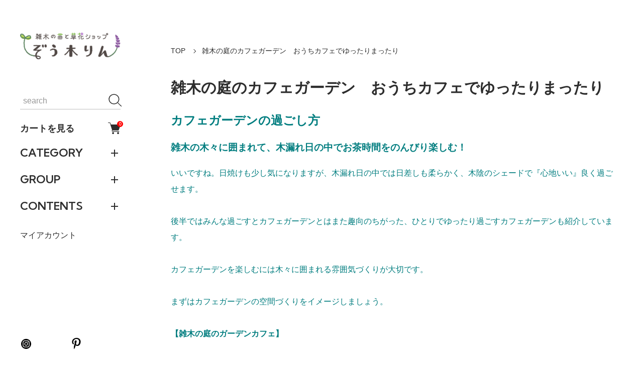

--- FILE ---
content_type: text/html; charset=EUC-JP
request_url: https://zoukigarden.jp/?mode=f90
body_size: 19429
content:
<!DOCTYPE html PUBLIC "-//W3C//DTD XHTML 1.0 Transitional//EN" "http://www.w3.org/TR/xhtml1/DTD/xhtml1-transitional.dtd">
<html xmlns:og="http://ogp.me/ns#" xmlns:fb="http://www.facebook.com/2008/fbml" xmlns:mixi="http://mixi-platform.com/ns#" xmlns="http://www.w3.org/1999/xhtml" xml:lang="ja" lang="ja" dir="ltr">
<head>
<meta http-equiv="content-type" content="text/html; charset=euc-jp" />
<meta http-equiv="X-UA-Compatible" content="IE=edge,chrome=1" />
<meta name="viewport" content="width=device-width,initial-scale=1">
<title>雑木の庭のカフェガーデン　おうちカフェでゆったりまったり</title>
<meta name="Keywords" content="カフェガーデン,カフェガーデニング,雑木の庭のお茶時間,雑木ガーデン,アオダモ,販売,苗木,通販,雑木の庭,あおだも,雑木,植木,シンボルツリー,庭木" />
<meta name="Description" content="雑木の木々に囲まれて、木漏れ日の中でお茶時間をのんびり楽しむ！" />
<meta name="Author" content="" />
<meta name="Copyright" content="雑木の苗と草花ショップ　ぞう木りん" />
<meta http-equiv="content-style-type" content="text/css" />
<meta http-equiv="content-script-type" content="text/javascript" />
<link rel="stylesheet" href="https://zoukigarden.jp/css/framework/colormekit.css" type="text/css" />
<link rel="stylesheet" href="https://zoukigarden.jp/css/framework/colormekit-responsive.css" type="text/css" />
<link rel="stylesheet" href="https://img07.shop-pro.jp/PA01388/294/css/8/index.css?cmsp_timestamp=20241018105554" type="text/css" />

<link rel="alternate" type="application/rss+xml" title="rss" href="https://zoukigarden.jp/?mode=rss" />
<link rel="alternate" media="handheld" type="text/html" href="https://zoukigarden.jp/?mode=f90" />
<link rel="shortcut icon" href="https://img07.shop-pro.jp/PA01388/294/favicon.ico?cmsp_timestamp=20250907001018" />
<script type="text/javascript" src="//ajax.googleapis.com/ajax/libs/jquery/1.11.0/jquery.min.js" ></script>
<meta property="og:title" content="雑木の庭のカフェガーデン　おうちカフェでゆったりまったり" />
<meta property="og:description" content="雑木の木々に囲まれて、木漏れ日の中でお茶時間をのんびり楽しむ！" />
<meta property="og:url" content="https://zoukigarden.jp?mode=f90" />
<meta property="og:site_name" content="雑木の苗と草花ショップ　ぞう木りん" />
<meta name="p:domain_verify" content="0bd565baeab42a788e3b930030b2ddd2"/>
<meta name="viewport" content="width=device-width, initial-scale=1.0">
<meta name="msvalidate.01" content="524F00F22C1C7FFB7ABD4FB5773B8280" />
<meta name="facebook-domain-verification" content="s9mvbhbvg0iaciuap079rb9mita4cm" />
<meta name="pinterest" content="nopin" />
<title>雑木の苗と草花ショップ　ぞう木りん</title>
<script>
  var Colorme = {"page":"free90","shop":{"account_id":"PA01388294","title":"\u96d1\u6728\u306e\u82d7\u3068\u8349\u82b1\u30b7\u30e7\u30c3\u30d7\u3000\u305e\u3046\u6728\u308a\u3093"},"basket":{"total_price":0,"items":[]},"customer":{"id":null}};

  (function() {
    function insertScriptTags() {
      var scriptTagDetails = [{"src":"https:\/\/disable-right-click.colorme.app\/js\/disable-right-click.js","integrity":null}];
      var entry = document.getElementsByTagName('script')[0];

      scriptTagDetails.forEach(function(tagDetail) {
        var script = document.createElement('script');

        script.type = 'text/javascript';
        script.src = tagDetail.src;
        script.async = true;

        if( tagDetail.integrity ) {
          script.integrity = tagDetail.integrity;
          script.setAttribute('crossorigin', 'anonymous');
        }

        entry.parentNode.insertBefore(script, entry);
      })
    }

    window.addEventListener('load', insertScriptTags, false);
  })();
</script>

<script async src="https://www.googletagmanager.com/gtag/js?id=G-8KTCMBSMCF"></script>
<script>
  window.dataLayer = window.dataLayer || [];
  function gtag(){dataLayer.push(arguments);}
  gtag('js', new Date());
  
      gtag('config', 'G-8KTCMBSMCF', (function() {
      var config = {};
      if (Colorme && Colorme.customer && Colorme.customer.id != null) {
        config.user_id = Colorme.customer.id;
      }
      return config;
    })());
  
  </script><script async src="https://zen.one/analytics.js"></script>
</head>
<body>
<meta name="colorme-acc-payload" content="?st=1&pt=11090&ut=0&at=PA01388294&v=20260127123418&re=&cn=3eba5a68854ff78b912667900110d788" width="1" height="1" alt="" /><script>!function(){"use strict";Array.prototype.slice.call(document.getElementsByTagName("script")).filter((function(t){return t.src&&t.src.match(new RegExp("dist/acc-track.js$"))})).forEach((function(t){return document.body.removeChild(t)})),function t(c){var r=arguments.length>1&&void 0!==arguments[1]?arguments[1]:0;if(!(r>=c.length)){var e=document.createElement("script");e.onerror=function(){return t(c,r+1)},e.src="https://"+c[r]+"/dist/acc-track.js?rev=3",document.body.appendChild(e)}}(["acclog001.shop-pro.jp","acclog002.shop-pro.jp"])}();</script><!DOCTYPE html>

<script async src="https://www.googletagmanager.com/gtag/js?id=G-8KTCMBSMCF"></script>
<script>
  window.dataLayer = window.dataLayer || [];
  function gtag(){dataLayer.push(arguments);}
  gtag('js', new Date());

  gtag('config',　'G-8KTCMBSMCF'); 
</script>

<div class="classic">

  <link rel="preconnect" href="https://fonts.googleapis.com">
  <link rel="preconnect" href="https://fonts.gstatic.com" crossorigin>
  <script src="https://img.shop-pro.jp/tmpl_js/90/slick.min.js" charset="UTF-8" defer></script>
  <script src="https://img.shop-pro.jp/tmpl_js/90/jquery.magnific-popup.min.js" charset="UTF-8" defer></script>
	
    <nav class="l-navigation">

        <h1 class="c-logo">
      <a href="https://zoukigarden.jp/"><img src="https://img07.shop-pro.jp/PA01388/294/PA01388294.png?cmsp_timestamp=20250907001018" alt="雑木の苗と草花ショップ　ぞう木りん" /></a>
    </h1>
    
          <a href="https://zoukigarden.jp/cart/proxy/basket?shop_id=PA01388294&shop_domain=zoukigarden.jp" class="c-cart forMobile">
        <span class="c-cart-icon"><svg><use xlink:href="#shopping-cart"></use></svg><span class="cart_count">0</span></span>
      </a>
    
    <div class="c-drawerOpener" onclick="CLASSIC.drawerOpen();"><svg><use xlink:href="#bars"></use></svg></div>
    <div class="c-drawerCloser" onclick="CLASSIC.drawerClose();"><svg><use xlink:href="#close"></use></svg></div>

    <div class="c-drawer">
      <div class="c-search">
        <form action="https://zoukigarden.jp/" method="GET">
          <input type="hidden" name="mode" value="srh" />
          <div class="l-header-search__input">
            <input type="text" name="keyword" placeholder="search">
          </div>
          <button class="l-header-search__submit" type="submit"><svg><use xlink:href="#search"></use></svg></button>
        </form>
      </div>

              <a href="https://zoukigarden.jp/cart/proxy/basket?shop_id=PA01388294&shop_domain=zoukigarden.jp" class="c-cart">
          カートを見る<span class="c-cart-icon"><svg><use xlink:href="#shopping-cart"></use></svg><span class="cart_count">0</span></span>
        </a>
      
                    <div class="c-accordionHeader">
          CATEGORY
        </div>
        <div class="c-accordion">
                                    <a href="https://zoukigarden.jp/?mode=cate&cbid=2288780&csid=0">雑木(手間いらずな木)</a>
                                                <a href="https://zoukigarden.jp/?mode=cate&cbid=2748310&csid=0">シンボルツリーに育生</a>
                                                <a href="https://zoukigarden.jp/?mode=cate&cbid=2288783&csid=0">日陰で数年咲く草花</a>
                                                <a href="https://zoukigarden.jp/?mode=cate&cbid=2575714&csid=0">種子(雑木や草花の種)</a>
                                                <a href="https://zoukigarden.jp/?mode=cate&cbid=2543123&csid=0">日陰の庭の下草</a>
                                                <a href="https://zoukigarden.jp/?mode=cate&cbid=2366658&csid=0">額紫陽花</a>
                                                <a href="https://zoukigarden.jp/?mode=cate&cbid=2602406&csid=0">薔薇(バラ)</a>
                                                <a href="https://zoukigarden.jp/?mode=cate&cbid=2743802&csid=0">睡蓮(スイレン)</a>
                                                <a href="https://zoukigarden.jp/?mode=cate&cbid=2495294&csid=0">苔ボトル</a>
                              </div>
            
                    <div class="c-accordionHeader">
          GROUP
        </div>
        <div class="c-accordion">
                      <a href="https://zoukigarden.jp/?mode=grp&gid=2935172">雑木の庭の人気商品</a>
                      <a href="https://zoukigarden.jp/?mode=grp&gid=2397665">アオダモ苗木1点もの</a>
                      <a href="https://zoukigarden.jp/?mode=grp&gid=2567469">雑木の苗木 1点もの</a>
                      <a href="https://zoukigarden.jp/?mode=grp&gid=2098430">下草で雑木の庭づくり</a>
                      <a href="https://zoukigarden.jp/?mode=grp&gid=2261215">種子（種から育てる）</a>
                      <a href="https://zoukigarden.jp/?mode=grp&gid=1742983">鉢植え出来る園芸植物</a>
                      <a href="https://zoukigarden.jp/?mode=grp&gid=2413863">ベランダガーデニング</a>
                      <a href="https://zoukigarden.jp/?mode=grp&gid=2255180">お得セット(苗と種等)</a>
                      <a href="https://zoukigarden.jp/?mode=grp&gid=2009728">苔ボトルの小世界</a>
                  </div>
            
                    <div class="c-accordionHeader">
          CONTENTS
        </div>
        <div class="c-accordion">
                      <a href="https://zoukigarden.jp/?mode=f1">サイトマップ（SHOPページのサイトの目次）</a>
                      <a href="https://zoukigarden.jp/?mode=f2">私たちのショップの想い</a>
                      <a href="https://zoukigarden.jp/?mode=f9">ライフスタイル ガーデン　Life Style Gerden</a>
                      <a href="https://zoukigarden.jp/?mode=f31"> 雑木の庭の下草（グランドカバー）</a>
                      <a href="https://zoukigarden.jp/?mode=f47">雑木の庭の下草　続編　中高木の株元とまわりの植物</a>
                      <a href="https://zoukigarden.jp/?mode=f55">アオダモ　花・苗木の樹形色いろ・種子からの育て方</a>
                      <a href="https://zoukigarden.jp/?mode=f56">雑木の庭の下草【まとめ】</a>
                      <a href="https://zoukigarden.jp/?mode=f58">宿根草の庭 (オムファロデス・西洋オダマキ等)【まとめ】</a>
                      <a href="https://zoukigarden.jp/?mode=f59">額紫陽花（ガクアジサイ）【まとめ】</a>
                      <a href="https://zoukigarden.jp/?mode=f60">紅葉が美しい雑木【まとめ】</a>
                      <a href="https://zoukigarden.jp/?mode=f62">雑木の庭の中低木（ツリバナ・イチゴの木・バラ・ビバーナム等）</a>
                  </div>
            
      <a href="https://zoukigarden.jp/?mode=myaccount">マイアカウント</a>

      
      <div class="c-sns forMobile" data-htmlcopy=".l-navigation .c-sns"></div>

      <div class="c-sns">
                  <a href="https://www.instagram.com/zoukigarden_official/?hl=ja"><svg><use xlink:href="#instagram"></use></svg></a>
                        				<a href="https://www.pinterest.jp/zoukigarden/"><svg><use xlink:href="#pinterest-p"></use></svg></a>
      </div>

    </div>

    <div class="c-drawerScrollBar"></div>
  </nav>
  
  <main class="l-main">

                    <section class="l-content isPage">
                  <div class="c-breadcrumb">
            <a href="https://zoukigarden.jp/">TOP</a>
            <span>雑木の庭のカフェガーデン　おうちカフェでゆったりまったり</span>
          </div>
          <h2 class="c-pageTitle">
            雑木の庭のカフェガーデン　おうちカフェでゆったりまったり
          </h2>
                <div class="c-message">
          <span style="color:#007d7f">
<h1>カフェガーデンの過ごし方</h1>
<div style="line-height: 2em">
<h3>雑木の木々に囲まれて、木漏れ日の中でお茶時間をのんびり楽しむ！</h3>
いいですね。日焼けも少し気になりますが、木漏れ日の中では日差しも柔らかく、木陰のシェードで『心地いい』良く過ごせます。<br>
<br>
後半ではみんな過ごすとカフェガーデンとはまた趣向のちがった、ひとりでゆったり過ごすカフェガーデンも紹介しています。<br>
<br>
カフェガーデンを楽しむには木々に囲まれる雰囲気づくりが大切です。<br>
<br>
まずはカフェガーデンの空間づくりをイメージしましょう。<br>
<br>
<strong>【雑木の庭のガーデンカフェ】</strong><br>
<br>
そんなに大きな空間でもなくテーブルとガーデンチェアのカフェセットが配置できるくらいでもＯＫです。<br>
<br>
周りに植え付ける木は涼やかな落葉樹を中心に植えて見ましょう。<br>
<br>
<img src="https://img07.shop-pro.jp/PA01388/294/etc/%A5%AB%A5%D5%A5%A7%A5%AC%A1%BC%A5%C7%A5%F3pixta_6623120_S.jpg?cmsp_timestamp=20220212140244" alt="カフェガーデン"><br>
<br>
落葉樹は当然ですが、1年で葉が落ちますので、全般に葉の厚さが薄いものが多く、色合いも淡い緑のものでは爽快感が増しますね。<br>
<br>
冬では落葉もあり、気温もカフェスタイルは難しいので、春から秋のシーズンでのイメージになります。<br>
<br>
お庭では、高木は隣家との境目や我が家の壁側に配置し、うまく木の上部の枝葉が緑陰を作り出すようなプライベートな空間が生まれるように配置しましょう。<br>
<br>
隣家との境には目隠しフェンスなどを設置し、プライベート感を出すと目線を気にせずゆったりと時間を過ごせます。<br />
<br>
カフェスタイルの周りには、ナチュラルな草花を植えると華やぐ雰囲気を加えてくれます。<br>
<br>
<img src="https://img07.shop-pro.jp/PA01388/294/etc/%A5%AB%A5%D5%A5%A7%A5%AC%A1%BC%A5%C7%A5%F3%B8%AE%B2%BCpixta_15653754_S.jpg?cmsp_timestamp=20220212140715" alt="カフェガーデン"><br>
<br>
ローズガーデンもとてもティーガーデンとの親和性があり、メディアなどでも取り上げられており英国風ガーデンをイメージしやすいですよね。<br>
<br>
雑木のガーデンカフェからは離れますが、芝生ガーデンカフェや森に近い場所で自然と一体になった借景ガーデンカフェなどもあります。<br>
<br>
芝生とパラソルのカフェでは子供の遊び場やスポーツの要素を取り入れても良いでしょう。<br>
<br>
芝生のカフェガーデンではお隣との間には、目隠し効果のある背の高い野草っぽい宿根草（リナリア・パープレアなど）を植え付けるのもおススメです。<br>
<br>
もう少し自然の森の中で過ごすカフェガーデンでは、草花より深い緑陰の中で森の清廉さやスピリチュアルを感じるカフェになりますね。<br>
<br>
カフェガーデンでは、カフェ空間にする床の部分を何の素材にするかを考えます。<br>
<br>
例えば、枕木、石貼（乱貼など）、煉瓦、タイル、インターロッキング、コンクリート、土、ウッドチップなど。<br />
<br>
また、緑陰が大事な要素になりますので、少しカフェガーデンに影を落とすように植え付ける際に少し頭上に覆いかぶさるように斜めに植え付けるとアーチ型でプライベート感が演出できます。<br>
<br>
必要に応じてパラソルの配置も考えましょう。<br>
<br>
庭でカフェをするには、幾つか設備も必要になりますね。<br>
<br>
カフェを楽しむので、近くに母屋から出入りできるウッドデッキがあると食器や食材などを運ぶのに動線的に大変楽になります。<br>
<br>
設備では水道とキッチンとして使えるシンクと作業台、火を沸かせる器具も作業台の中に収納できると便利です。<br>
<br>
食器やスプーンなども取り出せ易いと便利です。<br>
<br>
夏は虫もでますので、最近ではメッシュ付きのガゼボなども出て来ています。<br>
<br>
蚊取り線香でも蚊がよってこなくなりますが、せっかくのカフェタイムが。。。という人もいらっしゃいますよね。<br>
<br>
<strong>【室内から眺めるガーデンカフェの時間】</strong><br>
<br>
また、屋内に居ながらカフェガーデンスタイルを楽しみたい方には、庭の景色を見られる場所に窓やデッキを作ることもおススメです。<br>
<br>
屋内空間から庭を眺めてぼんやりリラックスしたい望みを叶えられます。<br>
<br>
音楽を聴くのもいいですね。緑を見ながら、ひとりで瞑想の世界にも入れます。<br>
<br>
<img src="https://img07.shop-pro.jp/PA01388/294/etc/%A5%AB%A5%D5%A5%A7%A5%AC%A1%BC%A5%C7%A5%F3%C1%EB%BA%DD%B2%BB%B3%DApixta_35488012_S.jpg?cmsp_timestamp=20220212140940" alt="カフェガーデン"><br>
<br>
日常から、ひとときの逃避行です。こうした時間を持つことで、またもう少しがんばろうというエネルギーが湧いてきます。<br>
<br>
窓際のカフェガーデンにも楽しみ方はそれぞれ。<br>
<br>
小鳥好きの方は時折やってくる野鳥を待ちこがれるカフェ時間を楽しむ。<br>
<br>
緑を視界入れながら、雑誌や小説を読みながら、没入するひとときを過ごす。<br>
<br>
カフェガーデンといっても家族や友達と楽しむスタイルや、ゆったり自分の世界にひたりながらしっとり過ごすスタイルもありますね！<br>
<br>
もちろん欲張ってどちらのスタイルを楽しむことも可能です！<br>
<br>
自分にあったカフェガーデンの過ごし方を見つけてみましょう。<br>
<br>
<strong>『雑木の庭』でのライフスタイル</strong><br>
<br>
<a href="https://zoukigarden.jp/?mode=f79"><span style="color:#007d7f">●雑木の庭の暮らし　里山の緑の空間でくつろいだライフスタイル！</span></a><br>
<br>
　　<a href="https://zoukigarden.jp/?mode=f79"><img alt="雑木の庭" src="https://img07.shop-pro.jp/PA01388/294/etc/%BB%A8%CC%DA%A4%CE%C4%ED%A4%CE%A4%A2%A4%EB%CA%EB%A4%E9%A4%B7%A5%D0%A5%CA%A1%BC360%A1%DF120%A5%D4%A5%AF%A5%BB%A5%EB.png?cmsp_timestamp=20220222131551" /></a><br>
<br>
<a href="https://zoukigarden.jp/apps/note/cafe-garden/"><span style="color:#007d7f">●雑木の庭のカフェガーデン</span></a><br>
<br>
　　<a href="https://zoukigarden.jp/apps/note/cafe-garden/"><img alt="雑木の庭のカフェガーデン" src="https://img07.shop-pro.jp/PA01388/294/etc/cafe%A1%A1garden360%A1%DF120%A5%D4%A5%AF%A5%BB%A5%EB.jpg?cmsp_timestamp=20221003211942" /></a><br>
<br>
<a href="https://zoukigarden.jp/?mode=f76"><span style="color:#007d7f">●木陰（こかげ）をデザインする</span></a><br>
<br>
　　<a href="https://zoukigarden.jp/?mode=f76"><img alt="こかげデザイン" src="https://img07.shop-pro.jp/PA01388/294/etc/%CC%DA%B1%A2%A5%C7%A5%B6%A5%A4%A5%F3360%A1%DF120%A5%D4%A5%AF%A5%BB%A5%EB%AD%A1.png?cmsp_timestamp=20220204164033" /></a><br>
<br>
<a href="https://zoukigarden.jp/?mode=f64"><span style="color:#007d7f">●雑木の庭で『菜園ガーデン』</span></a><br>
<br>
　　<a href="https://zoukigarden.jp/?mode=f64"><img alt="菜園ガーデニング" src="https://img07.shop-pro.jp/PA01388/294/etc/%BA%DA%B1%E0%A5%AC%A1%BC%A5%C7%A5%F3%A5%D0%A5%CA%A1%BC360%A1%DF120%A5%D4%A5%AF%A5%BB%A5%EB.png?cmsp_timestamp=20220223085033" /></a><br>
<br>
<a href="https://zoukigarden.jp/?mode=f88"><span style="color:#007d7f">●ベランダガーデニング 日常空間を緑の空間に演出</span></a><br>
<br>
　　<a href="https://zoukigarden.jp/?mode=f88"><img alt="ベランダガーデニング" src="https://img07.shop-pro.jp/PA01388/294/etc/%A5%D9%A5%E9%A5%F3%A5%C0%A5%AC%A1%BC%A5%C7%A5%CB%A5%F3%A5%B0%A5%D0%A5%CA%A1%BC%AD%A2360%A1%DF120%A5%D4%A5%AF%A5%BB%A5%EB.png?cmsp_timestamp=20220123105846" /></a><br>
<br>
<a href="https://zoukigarden.jp/?mode=f89"><span style="color:#007d7f">●狭いバルコニーでもリビングから自然を感じるベランダガーデン</span></a><br>
<br>
　　<a href="https://zoukigarden.jp/?mode=f89"><img alt="ベランダガーデニング" src="https://img07.shop-pro.jp/PA01388/294/etc/%B6%B9%A4%A4%A5%D0%A5%EB%A5%B3%A5%CB%A1%BC%A5%AC%A1%BC%A5%C7%A5%F3%A5%D0%A5%CA%A1%BC.png?cmsp_timestamp=20220316112714" /></a><br>
<br>
<a href="https://zoukigarden.jp/?mode=f91"><span style="color:#007d7f">●雑木ガーデンのこどもの庭暮らし</span></a><br>
<br>
　　<a href="https://zoukigarden.jp/?mode=f91"><img alt="子どもの庭暮らし" src="https://img07.shop-pro.jp/PA01388/294/etc/%BB%D2%A4%C9%A4%E2%C4%ED%CA%EB%A4%E9%A4%B7%A5%D0%A5%CA%A1%BC360%A1%DF120%A5%D4%A5%AF%A5%BB%A5%EB.png?cmsp_timestamp=20220326103539" /></a><br>
<br>
<strong>『雑木の庭』の作り込み</strong><br>
<br>
<a href="https://zoukigarden.jp/?mode=f56"><span style="color:#007d7f">●『雑木の庭』の下草</span></a>
<br>
<br>
　　<a href="https://zoukigarden.jp/?mode=f56"><img alt="雑木の庭の下草" src="https://img07.shop-pro.jp/PA01388/294/etc/%BB%A8%CC%DA%A4%CE%C4%ED%A4%CE%B2%BC%C1%F0%A5%D0%A5%CA%A1%BC%A5%B9%A5%DE%A5%DB%CD%D1360%A1%DF120%A5%D4%A5%AF%A5%BB%A5%EB.png?cmsp_timestamp=20220123083624" /></a><br>
<br>
<span style="color:#007d7f"><strong>『雑木の庭』から雑木を街に広げよう！</strong></span><br>
<br>
<a href="https://zoukigarden.jp/?mode=f78"><span style="color:#007d7f">●日本の原風景　里山の雑木のある景色を庭や街並みから広げよう！</span></a><br>
<br>
　　<a href="https://zoukigarden.jp/?mode=f78"><img alt="里山の雑木" src="https://img07.shop-pro.jp/PA01388/294/etc/%CE%A4%BB%B3%A5%D0%A5%CA%A1%BC360%A1%DF120%A5%D4%A5%AF%A5%BB%A5%EB.png?cmsp_timestamp=20220316120951" /><br>
<br>
<a href="https://zoukigarden.jp/?mode=f41"><span style="color:#007d7f">●アオダモ再生プロジェクト</span></a><br>
<br>
<strong>【アオダモの苗木の商品ページ】</strong><br>
<br>
　<a href="https://zoukigarden.jp/?pid=123271488"><span style="color:#007d7f">アオダモ（苗木）はこちら！ </span></a><br>
<br>
<script type='text/javascript' src='https://zoukigarden.shop-pro.jp/?mode=cartjs&pid=123271488&style=normal_gray&name=n&img=y&expl=n&stock=y&price=y&optview=n&inq=n&sk=n' charset='euc-jp'></script><br>
<br>
</div>

<div id="breadcrumbs"><a href="&lt;{$home_url}&gt;">

</a>
　<a href="https://zoukigarden.jp/">
<span style="color:#007d7f"><span style="font-family:'Sawarabi Mincho','Yu Mincho','Hiragino Mincho ProN','Hiragino Sans','Yu Gothic',sans-serif">雑木の苗と草花ショップ　ぞう木りんTOP</span></span></a>
<span style="color:#007d7f">
<span style="font-family:'Sawarabi Mincho','Yu Mincho','Hiragino Mincho ProN','Hiragino Sans','Yu Gothic',sans-serif">
　　雑木の庭のカフェガーデン　おうちカフェでゆったりまったり
</div>
<br>
</li>
</ul>        </div>
      </section>
        
                                            <div class="l-footer">
      <div class="l-content">
        <div class="c-footer-links">
          <a href="https://zoukigarden.jp/">TOP</a>
          <a href="https://zoukigarden.jp/?mode=sk#delivery">配送・送料について</a>
          <a href="https://zoukigarden.jp/?mode=sk#return">返品について</a>
          <a href="https://zoukigarden.jp/?mode=sk#payment">お支払い方法について</a>
          <a href="https://zoukigarden.jp/?mode=sk#info">特定商取引法に基づく表記</a>
          <a href="https://zoukigarden.jp/?mode=privacy">プライバシーポリシー</a>
        </div>
        <div class="c-footer-links">
          <a href="https://zoukigarden.jp/apps/note/">ブログ</a>                    <a href="https://zoukigarden.jp/?mode=rss">RSS</a>          <a href="https://zoukigarden.jp/?mode=atom">ATOM</a>        </div>
        <div class="c-footer-links">
          <a href="https://zoukigarden.jp/?mode=myaccount">マイアカウント</a>
                    <a href="https://zoukigarden.jp/cart/proxy/basket?shop_id=PA01388294&shop_domain=zoukigarden.jp">カートを見る</a>
          <a href="https://zoukigarden.shop-pro.jp/customer/inquiries/new">お問い合わせ</a>
        </div>
                            <img class="c-footer-qrCode" src="https://img07.shop-pro.jp/PA01388/294/qrcode.jpg?cmsp_timestamp=20250907001018" alt="雑木の苗と草花ショップ　ぞう木りん" loading="lazy">
                        </div>
    </div>
	<br>
	<br>
        		
      <div class="l-content">
        <html lang="ja">
<head>
    <meta charset="UTF-8">
    <meta name="viewport" content="width=device-width, initial-scale=1.0">
    <title>Responsive Footer</title>
    <style>
        body {
            margin: 0;
            padding: 0;
            font-family: Arial, sans-serif;
        }
        #footer-copylight__section {
            display: flex;
            flex-wrap: wrap;
            justify-content: space-between;
            width: 100%;
            box-sizing: border-box;
            background-color: #f8f8f8;
            padding: 20px;
        }
        .column {
            flex: 1 1 calc(25% - 20px); /* 4列に設定 */
            padding: 10px;
            box-sizing: border-box;
        }
        .column a, .column span {
            display: block;
            color: #007d7f;
            font-weight: bold;
            margin-bottom: 10px;
        }
        @media (max-width: 768px) {
            .column {
                flex: 1 1 100%;
            }
        }
    </style>
</head>
<body>
<footer>
    <footer id="footer-copylight__section">
        <div class="column">
            <span>ガーデン植物の種類から選ぶ</span>
            <a href="https://zoukigarden.jp/?mode=cate&cbid=2288780&csid=0">手間いらずな雑木</a>
            <a href="https://zoukigarden.jp/?mode=cate&cbid=2748310&csid=0">シンボルツリーに育てる</a>
            <a href="https://zoukigarden.jp/?mode=cate&cbid=2288783&csid=0">日陰の庭の草花</a>
            <a href="https://zoukigarden.jp/?mode=cate&cbid=2366658&csid=0">額紫陽花</a>
            <a href="https://zoukigarden.jp/?mode=cate&cbid=2575714&csid=0">雑木や宿根草の種子</a>
        </div>
        <div class="column">
            <span>樹形・植付場所・生活スタイルから探す</span>
            <a href="https://zoukigarden.jp/?mode=grp&gid=2397665">アオダモ現品苗木1点もの</a>
            <a href="https://zoukigarden.jp/?mode=grp&gid=2567469">雑木の苗木1点もの</a>
            <a href="https://zoukigarden.jp/?mode=grp&gid=2098430">下草で雑木の庭づくり</a>
            <a href="https://zoukigarden.jp/?mode=grp&gid=2261215">種から育て大きく育てる</a>
            <a href="https://zoukigarden.jp/?mode=grp&gid=1742983">鉢植え出来る植物や宿根草</a>
        </div>
        <div class="column">
            <a href="https://zoukigarden.jp/apps/note/">ライフスタイルガーデンブログ</a>
            <a href="https://zoukigarden.jp/?mode=f2">私たちのショップの想い</a>
            <a href="https://zoukigarden.jp/?mode=f88">ベランダガーデニング</a>
            <a href="https://zoukigarden.jp/?mode=f55">アオダモの特徴・樹形・育て方</a>
            <a href="https://zoukigarden.jp/?mode=f56">雑木の庭の下草【まとめ】</a>
            <a href="https://zoukigarden.jp/apps/note/permaculture-garden-arrangement/">ポタジェガーデン</a>
        </div>
        <div class="column">
            <span>お支払い・送料</span>
            <a href="https://zoukigarden.jp/?mode=sk">配送・送料について</a>
            <a href="https://zoukigarden.jp/?mode=sk#payment">お支払いについて</a>
            <a href="https://zoukigarden.jp/?mode=sk#cancel">返品について</a>
            <a href="https://zoukigarden.jp/?mode=privacy">プライバシーポリシー</a>
            <a href="https://zoukigarden.jp/apps/note/category/how-to-make/">雑木の庭の作り方</a>
        </div>
    </footer>
</body>
</html>
<br>
<br>
<span style="color:#007d7f">美しい樹形の苗木や日陰で育つ植物、手間いらずで数年咲く可愛い宿根草で癒しの園芸ライフをあなたに！
通販ご利用額  5,500円(税込)以上で送料無料!</span><br>
<br>
    </div>
      </main>
    <svg xmlns="http://www.w3.org/2000/svg" style="display:none">
    <symbol id="minus" viewBox="0 0 500 500">
      <rect x="0" y="220" width="500" height="60" />
    </symbol>
    <symbol id="plus" viewBox="0 0 500 500">
      <rect x="0" y="220" width="500" height="60" />
      <rect x="220" y="0" width="60" height="500" />
    </symbol>
    <symbol id="interval" viewBox="0 0 500 500">
      <circle cx="180" cy="250" r="10" fill="currentColor" />
      <circle cx="250" cy="250" r="10" fill="currentColor" />
      <circle cx="320" cy="250" r="10" fill="currentColor" />
    </symbol>
    <symbol id="bars" viewBox="0 0 500 500">
      <rect x="0" y="50" width="500" height="20" />
      <rect x="0" y="240" width="500" height="20" />
      <rect x="0" y="430" width="500" height="20" />
    </symbol>
    <symbol id="close" viewBox="0 0 500 500">
      <line x1="60" x2="440" y1="30" y2="470" stroke="currentColor" stroke-width="15" stroke-linecap="square"/>
      <line x1="440" x2="60" y1="30" y2="470" stroke="currentColor" stroke-width="15" stroke-linecap="square"/>
    </symbol>
    <symbol id="envelope-o" viewBox="0 0 1792 1792">
      <path d="M1664 1504V736q-32 36-69 66-268 206-426 338-51 43-83 67t-86.5 48.5T897 1280h-2q-48 0-102.5-24.5T706 1207t-83-67q-158-132-426-338-37-30-69-66v768q0 13 9.5 22.5t22.5 9.5h1472q13 0 22.5-9.5t9.5-22.5zm0-1051v-24.5l-.5-13-3-12.5-5.5-9-9-7.5-14-2.5H160q-13 0-22.5 9.5T128 416q0 168 147 284 193 152 401 317 6 5 35 29.5t46 37.5 44.5 31.5T852 1143t43 9h2q20 0 43-9t50.5-27.5 44.5-31.5 46-37.5 35-29.5q208-165 401-317 54-43 100.5-115.5T1664 453zm128-37v1088q0 66-47 113t-113 47H160q-66 0-113-47T0 1504V416q0-66 47-113t113-47h1472q66 0 113 47t47 113z"/>
    </symbol>
    <symbol id="facebook" viewBox="-100 -100 1224 1224">
      <path d="m1024,512C1024,229.23,794.77,0,512,0S0,229.23,0,512c0,255.55,187.23,467.37,432,505.78v-357.78h-130v-148h130v-112.8c0-128.32,76.44-199.2,193.39-199.2,56.02,0,114.61,10,114.61,10v126h-64.56c-63.6,0-83.44,39.47-83.44,79.96v96.04h142l-22.7,148h-119.3v357.78c244.77-38.41,432-250.22,432-505.78Z"/><path style="fill:transparent" d="m711.3,660l22.7-148h-142v-96.04c0-40.49,19.84-79.96,83.44-79.96h64.56v-126s-58.59-10-114.61-10c-116.95,0-193.39,70.88-193.39,199.2v112.8h-130v148h130v357.78c26.07,4.09,52.78,6.22,80,6.22s53.93-2.13,80-6.22v-357.78h119.3Z"/>
    </symbol>
    <symbol id="google-plus" viewBox="0 0 1792 1792">
      <path d="M1181 913q0 208-87 370.5t-248 254-369 91.5q-149 0-285-58t-234-156-156-234-58-285 58-285 156-234 234-156 285-58q286 0 491 192L769 546Q652 433 477 433q-123 0-227.5 62T84 663.5 23 896t61 232.5T249.5 1297t227.5 62q83 0 152.5-23t114.5-57.5 78.5-78.5 49-83 21.5-74H477V791h692q12 63 12 122zm867-122v210h-209v209h-210v-209h-209V791h209V582h210v209h209z"/>
    </symbol>
    <symbol id="heart" viewBox="0 0 1792 1792">
      <path d="M896 1664q-26 0-44-18l-624-602q-10-8-27.5-26T145 952.5 77 855 23.5 734 0 596q0-220 127-344t351-124q62 0 126.5 21.5t120 58T820 276t76 68q36-36 76-68t95.5-68.5 120-58T1314 128q224 0 351 124t127 344q0 221-229 450l-623 600q-18 18-44 18z"/>
    </symbol>
    <symbol id="home" viewBox="0 0 1792 1792">
      <path d="M1472 992v480q0 26-19 45t-45 19h-384v-384H768v384H384q-26 0-45-19t-19-45V992q0-1 .5-3t.5-3l575-474 575 474q1 2 1 6zm223-69l-62 74q-8 9-21 11h-3q-13 0-21-7L896 424l-692 577q-12 8-24 7-13-2-21-11l-62-74q-8-10-7-23.5t11-21.5l719-599q32-26 76-26t76 26l244 204V288q0-14 9-23t23-9h192q14 0 23 9t9 23v408l219 182q10 8 11 21.5t-7 23.5z"/>
    </symbol>
    <symbol id="info-circle" viewBox="0 0 1792 1792">
      <path d="M1152 1376v-160q0-14-9-23t-23-9h-96V672q0-14-9-23t-23-9H672q-14 0-23 9t-9 23v160q0 14 9 23t23 9h96v320h-96q-14 0-23 9t-9 23v160q0 14 9 23t23 9h448q14 0 23-9t9-23zm-128-896V320q0-14-9-23t-23-9H800q-14 0-23 9t-9 23v160q0 14 9 23t23 9h192q14 0 23-9t9-23zm640 416q0 209-103 385.5T1281.5 1561 896 1664t-385.5-103T231 1281.5 128 896t103-385.5T510.5 231 896 128t385.5 103T1561 510.5 1664 896z"/>
    </symbol>
    <symbol id="instagram" viewBox="0 0 24 24">
      <path fill-rule="evenodd" clip-rule="evenodd" d="M12 22C17.5228 22 22 17.5228 22 12C22 6.47715 17.5228 2 12 2C6.47715 2 2 6.47715 2 12C2 17.5228 6.47715 22 12 22ZM14.743 6.47182C14.0256 6.43946 13.8125 6.43137 11.9974 6.43137C10.1822 6.43137 9.96912 6.43676 9.25168 6.47182C8.58819 6.50149 8.22947 6.61477 7.98942 6.70647C7.67116 6.82784 7.4446 6.97619 7.20726 7.21353C6.96991 7.45088 6.82426 7.67744 6.70019 7.9957C6.6058 8.23574 6.49521 8.59446 6.46554 9.25796C6.43318 9.97539 6.42509 10.1885 6.42509 12.0036C6.42509 13.8188 6.43318 14.0319 6.46554 14.7493C6.49521 15.4128 6.60849 15.7715 6.70019 16.0116C6.82157 16.3298 6.96991 16.5564 7.20726 16.7937C7.4446 17.0311 7.67116 17.1767 7.98942 17.3008C8.22947 17.3952 8.58819 17.5058 9.25168 17.5354C9.96912 17.5678 10.1822 17.5759 11.9974 17.5759C13.8125 17.5759 14.0256 17.5678 14.743 17.5354C15.4065 17.5058 15.7652 17.3925 16.0053 17.3008C16.3236 17.1794 16.5501 17.0311 16.7875 16.7937C17.0248 16.5564 17.1705 16.3298 17.2945 16.0116C17.3889 15.7715 17.4995 15.4128 17.5292 14.7493C17.5615 14.0319 17.5696 13.8188 17.5696 12.0036C17.5696 10.1885 17.5615 9.97539 17.5292 9.25796C17.4995 8.59446 17.3862 8.23574 17.2945 7.9957C17.1731 7.67744 17.0248 7.45088 16.7875 7.21353C16.5501 6.97619 16.3236 6.83054 16.0053 6.70647C15.7652 6.61207 15.4065 6.50149 14.743 6.47182ZM9.19504 5.24733C9.92057 5.21496 10.1525 5.20687 11.9974 5.20687C13.8422 5.20687 14.0741 5.21496 14.8024 5.24463C15.5279 5.27699 16.0215 5.39297 16.453 5.56019C16.898 5.73551 17.2783 5.96746 17.6559 6.34506C18.0335 6.72266 18.2682 7.10025 18.4408 7.54798C18.608 7.98221 18.724 8.47579 18.7564 9.19862C18.7887 9.92415 18.7968 10.1534 18.7968 12.0009C18.7968 13.8485 18.7887 14.0777 18.7564 14.8033C18.724 15.5288 18.608 16.0224 18.4408 16.4539C18.2655 16.8989 18.0335 17.2792 17.6559 17.6568C17.2783 18.0344 16.9007 18.2691 16.453 18.4417C16.0188 18.6089 15.5252 18.7249 14.8024 18.7572C14.0768 18.7896 13.8476 18.7977 12.0001 18.7977C10.1525 18.7977 9.92326 18.7896 9.19774 18.7572C8.47221 18.7249 7.97863 18.6089 7.54709 18.4417C7.10207 18.2664 6.72177 18.0344 6.34417 17.6568C5.96658 17.2792 5.73193 16.9016 5.55931 16.4539C5.39209 16.0197 5.27611 15.5261 5.24374 14.8033C5.21138 14.0777 5.20329 13.8458 5.20329 12.0009C5.20329 10.1561 5.21138 9.92415 5.24374 9.20132C5.27611 8.47579 5.39209 7.98221 5.55931 7.55067C5.73462 7.10565 5.96658 6.72535 6.34417 6.34775C6.72177 5.97016 7.09937 5.73551 7.54709 5.56289C7.97863 5.39567 8.47221 5.27969 9.19504 5.24733ZM11.9973 8.5109C10.0715 8.5109 8.50719 10.0725 8.50719 12.001C8.50719 13.9294 10.0715 15.4911 11.9973 15.4911C13.923 15.4911 15.4874 13.9267 15.4874 12.001C15.4874 10.0752 13.923 8.5109 11.9973 8.5109ZM11.9973 14.2666C10.7458 14.2666 9.73169 13.2525 9.73169 12.001C9.73169 10.7495 10.7458 9.7354 11.9973 9.7354C13.2487 9.7354 14.2629 10.7495 14.2629 12.001C14.2629 13.2525 13.2487 14.2666 11.9973 14.2666ZM16.4395 8.37329C16.4395 8.82314 16.0748 9.18782 15.625 9.18782C15.1751 9.18782 14.8104 8.82314 14.8104 8.37329C14.8104 7.92344 15.1751 7.55876 15.625 7.55876C16.0748 7.55876 16.4395 7.92344 16.4395 8.37329Z"/>
    </symbol>
		 <symbol id="pencil" viewBox="0 0 1792 1792">
      <path d="M491 1536l91-91-235-235-91 91v107h128v128h107zm523-928q0-22-22-22-10 0-17 7l-542 542q-7 7-7 17 0 22 22 22 10 0 17-7l542-542q7-7 7-17zm-54-192l416 416-832 832H128v-416zm683 96q0 53-37 90l-166 166-416-416 166-165q36-38 90-38 53 0 91 38l235 234q37 39 37 91z"/>
    </symbol>
<symbol id="pinterest-p" viewBox="0 0 1792 1792">
      <path d="M256 597q0-108 37.5-203.5T397 227t152-123 185-78T936 0q158 0 294 66.5T1451 260t85 287q0 96-19 188t-60 177-100 149.5-145 103-189 38.5q-68 0-135-32t-96-88q-10 39-28 112.5t-23.5 95-20.5 71-26 71-32 62.5-46 77.5-62 86.5l-14 5-9-10q-15-157-15-188 0-92 21.5-206.5T604 972t52-203q-32-65-32-169 0-83 52-156t132-73q61 0 95 40.5T937 514q0 66-44 191t-44 187q0 63 45 104.5t109 41.5q55 0 102-25t78.5-68 56-95 38-110.5 20-111 6.5-99.5q0-173-109.5-269.5T909 163q-200 0-334 129.5T441 621q0 44 12.5 85t27 65 27 45.5T520 847q0 28-15 73t-37 45q-2 0-17-3-51-15-90.5-56t-61-94.5-32.5-108T256 597z"/>
    </symbol>
    <symbol id="search" viewBox="0 0 520 520">
      <circle cx="210" cy="210" r="190" fill="none" stroke="currentColor" stroke-width="30" />
      <line x1="355" y1="355" x2="500" y2="500" stroke="currentColor" stroke-width="25">
				</symbol>
    <symbol id="shopping-cart" viewBox="0 -12.865 351.98 351.98" style="fill:currentColor;">
      <path d="m349.45,62.61v-.05c-1.22-1.32-2.8-2.32-4.65-3.01-1.53-.53-3.33-.85-5.18-.85H81.1l-13.21-41.9c-1.27-3.91-3.01-7.71-5.65-10.72-3.17-3.7-7.4-6.08-13.05-6.08H7.45C3.38,0,0,3.38,0,7.45s3.38,7.45,7.45,7.45h39.73c4.49-.05,6.5,6.39,6.5,6.39l60.6,191.9c-.37.37-.79.74-1.16,1.11-4.91,4.91-7.98,11.73-7.98,19.23s3.07,14.32,7.98,19.23c4.97,4.97,11.73,8.03,19.23,8.03h179c4.12,0,7.45-3.38,7.45-7.5s-3.33-7.45-7.45-7.45h-179c-3.38,0-6.45-1.37-8.66-3.59-2.27-2.27-3.65-5.34-3.65-8.72s1.37-6.45,3.65-8.66c2.22-2.27,5.28-3.65,8.66-3.65h158.66c3.54,0,6.13-1.48,8.03-3.75,1.32-1.53,2.17-3.28,2.75-4.97l49.61-140.12c.42-1.16.58-2.27.58-3.33,0-2.48-.9-4.65-2.54-6.45Z"/><path d="m151.53,274.58c-3.22-1.32-6.66-2.06-10.25-2.06s-7.08.74-10.25,2.06c-3.28,1.37-6.23,3.38-8.72,5.81v.05h-.05c-2.43,2.48-4.44,5.44-5.81,8.66v.05c-1.32,3.17-2.06,6.66-2.06,10.25s.74,7.03,2.06,10.25c1.38,3.28,3.38,6.23,5.81,8.72h.05c2.48,2.48,5.44,4.49,8.66,5.86h.05c3.17,1.32,6.66,2.01,10.25,2.01s7.03-.69,10.25-2.01c3.27-1.37,6.23-3.38,8.72-5.86,2.48-2.48,4.49-5.44,5.86-8.72,1.32-3.22,2.01-6.66,2.01-10.25s-.69-7.08-2.01-10.25c-1.37-3.28-3.38-6.24-5.86-8.72v-.05c-2.48-2.43-5.44-4.44-8.72-5.81Z"/><path d="m271.73,324.24c3.22,1.32,6.66,2.01,10.25,2.01s7.08-.69,10.25-2.01h.05c3.28-1.37,6.18-3.38,8.66-5.86h.05c2.48-2.48,4.44-5.44,5.81-8.72,1.32-3.22,2.06-6.66,2.06-10.25s-.74-7.08-2.06-10.25c-1.37-3.28-3.33-6.24-5.81-8.72l-.05-.05c-2.43-2.43-5.39-4.44-8.72-5.81-3.17-1.32-6.66-2.06-10.25-2.06s-7.03.74-10.25,2.06c-3.27,1.37-6.23,3.38-8.72,5.81v.05c-2.48,2.48-4.49,5.44-5.81,8.66v.05c-1.32,3.17-2.06,6.66-2.06,10.25s.74,7.03,2.06,10.25c1.32,3.28,3.33,6.23,5.81,8.72,2.48,2.48,5.44,4.49,8.72,5.86Z"/>
    </symbol>
    <symbol id="sign-in" viewBox="0 0 1792 1792">
      <path d="M1312 896q0 26-19 45l-544 544q-19 19-45 19t-45-19-19-45v-288H192q-26 0-45-19t-19-45V704q0-26 19-45t45-19h448V352q0-26 19-45t45-19 45 19l544 544q19 19 19 45zm352-352v704q0 119-84.5 203.5T1376 1536h-320q-13 0-22.5-9.5t-9.5-22.5q0-4-1-20t-.5-26.5 3-23.5 10-19.5 20.5-6.5h320q66 0 113-47t47-113V544q0-66-47-113t-113-47h-312l-11.5-1-11.5-3-8-5.5-7-9-2-13.5q0-4-1-20t-.5-26.5 3-23.5 10-19.5 20.5-6.5h320q119 0 203.5 84.5T1664 544z"/>
    </symbol>
    <symbol id="sign-out" viewBox="0 0 1792 1792">
      <path d="M704 1440q0 4 1 20t.5 26.5-3 23.5-10 19.5-20.5 6.5H352q-119 0-203.5-84.5T64 1248V544q0-119 84.5-203.5T352 256h320q13 0 22.5 9.5T704 288q0 4 1 20t.5 26.5-3 23.5-10 19.5T672 384H352q-66 0-113 47t-47 113v704q0 66 47 113t113 47h312l11.5 1 11.5 3 8 5.5 7 9 2 13.5zm928-544q0 26-19 45l-544 544q-19 19-45 19t-45-19-19-45v-288H512q-26 0-45-19t-19-45V704q0-26 19-45t45-19h448V352q0-26 19-45t45-19 45 19l544 544q19 19 19 45z"/>
    </symbol>
    <symbol id="star" viewBox="0 0 1792 1792">
      <path d="M1728 647q0 22-26 48l-363 354 86 500q1 7 1 20 0 21-10.5 35.5T1385 1619q-19 0-40-12l-449-236-449 236q-22 12-40 12-21 0-31.5-14.5T365 1569q0-6 2-20l86-500L89 695q-25-27-25-48 0-37 56-46l502-73L847 73q19-41 49-41t49 41l225 455 502 73q56 9 56 46z"/>
    </symbol>
    <symbol id="x" viewBox="0 0 24 24">
      <path d="M12.009 22.0038C17.5319 22.0038 22.009 17.5267 22.009 12.0038C22.009 6.481 17.5319 2.00385 12.009 2.00385C6.48619 2.00385 2.00903 6.481 2.00903 12.0038C2.00903 17.5267 6.48619 22.0038 12.009 22.0038ZM16.9895 6.66342L13.0561 11.2356L17.3339 17.4614H14.1876L11.3069 13.269L7.7002 17.4614H6.76807L10.8931 12.6667L6.76807 6.66342H9.91428L12.6421 10.6334L16.0574 6.66342H16.9895ZM11.3615 12.1218L11.7795 12.7196L14.6262 16.7916H16.0579L12.5694 11.8017L12.1514 11.2039L9.46776 7.36512H8.03606L11.3615 12.1218Z"/>
    </symbol>
    <symbol id="user-plus" viewBox="0 0 1792 1792">
      <path d="M576 896c-106 0-196.5-37.5-271.5-112.5S192 618 192 512s37.5-196.5 112.5-271.5S470 128 576 128s196.5 37.5 271.5 112.5S960 406 960 512s-37.5 196.5-112.5 271.5S682 896 576 896zM1536 1024h352c8.7 0 16.2 3.2 22.5 9.5s9.5 13.8 9.5 22.5v192c0 8.7-3.2 16.2-9.5 22.5s-13.8 9.5-22.5 9.5h-352v352c0 8.7-3.2 16.2-9.5 22.5s-13.8 9.5-22.5 9.5h-192c-8.7 0-16.2-3.2-22.5-9.5s-9.5-13.8-9.5-22.5v-352H928c-8.7 0-16.2-3.2-22.5-9.5s-9.5-13.8-9.5-22.5v-192c0-8.7 3.2-16.2 9.5-22.5s13.8-9.5 22.5-9.5h352V672c0-8.7 3.2-16.2 9.5-22.5s13.8-9.5 22.5-9.5h192c8.7 0 16.2 3.2 22.5 9.5s9.5 13.8 9.5 22.5v352z"/>
      <path d="M800 1248c0 34.7 12.7 64.7 38 90s55.3 38 90 38h256v238c-45.3 33.3-102.3 50-171 50H139c-80.7 0-145.3-23-194-69s-73-109.3-73-190c0-35.3 1.2-69.8 3.5-103.5s7-70 14-109 15.8-75.2 26.5-108.5 25-65.8 43-97.5 38.7-58.7 62-81 51.8-40.2 85.5-53.5 70.8-20 111.5-20c12.7 0 25.7 5.7 39 17 52.7 40.7 104.2 71.2 154.5 91.5S516.7 971 576 971s114.2-10.2 164.5-30.5S842.3 889.7 895 849c13.3-11.3 26.3-17 39-17 88 0 160.3 32 217 96H928c-34.7 0-64.7 12.7-90 38s-38 55.3-38 90v192z"/>
    </symbol>
    <symbol id="user" viewBox="0 0 1792 1792">
      <path d="M1600 1405c0 80-24.3 143.2-73 189.5s-113.3 69.5-194 69.5H459c-80.7 0-145.3-23.2-194-69.5S192 1485 192 1405c0-35.3 1.2-69.8 3.5-103.5s7-70 14-109 15.8-75.2 26.5-108.5 25-65.8 43-97.5 38.7-58.7 62-81 51.8-40.2 85.5-53.5 70.8-20 111.5-20c6 0 20 7.2 42 21.5s46.8 30.3 74.5 48 63.7 33.7 108 48S851.3 971 896 971s89.2-7.2 133.5-21.5 80.3-30.3 108-48 52.5-33.7 74.5-48 36-21.5 42-21.5c40.7 0 77.8 6.7 111.5 20s62.2 31.2 85.5 53.5 44 49.3 62 81 32.3 64.2 43 97.5 19.5 69.5 26.5 108.5 11.7 75.3 14 109 3.5 68.2 3.5 103.5z"/>
      <path d="M1280 512c0 106-37.5 196.5-112.5 271.5S1002 896 896 896s-196.5-37.5-271.5-112.5S512 618 512 512s37.5-196.5 112.5-271.5S790 128 896 128s196.5 37.5 271.5 112.5S1280 406 1280 512z"/>
    </symbol>
    <symbol id="youtube" viewBox="0 0 576 512">
      <path d="M549.655 124.083c-6.281-23.65-24.787-42.276-48.284-48.597C458.781 64 288 64 288 64S117.22 64 74.629 75.486c-23.497 6.322-42.003 24.947-48.284 48.597-11.412 42.867-11.412 132.305-11.412 132.305s0 89.438 11.412 132.305c6.281 23.65 24.787 41.5 48.284 47.821C117.22 448 288 448 288 448s170.78 0 213.371-11.486c23.497-6.321 42.003-24.171 48.284-47.821 11.412-42.867 11.412-132.305 11.412-132.305s0-89.438-11.412-132.305zm-317.51 213.508V175.185l142.739 81.205-142.739 81.201z"></path>
    </symbol>
  </svg>
      <script>
  var CLASSIC = CLASSIC || {};
  (function(global){
    var _ = CLASSIC;
    if(!_.hasOwnProperty("isAutoDiscountDisplay")){
      _.isAutoDiscountDisplay = true;
    }
    //When displaying discount display(ex. "en%OFF"),
    //this string is added if the decimal point is rounded
    if(!_.hasOwnProperty("discountPrefix")){
      _.discountPrefix = "&#32004;";
    }
    if(!_.hasOwnProperty("listSliderResponsiveSetting")){
      _.listSliderResponsiveSetting = [
        {
          breakpoint:900,
          settings:{slidesToShow:3,}
        },
        {
          breakpoint:1000,
          settings:{slidesToShow:4,}
        },
        {
          breakpoint:1100,
          settings:{slidesToShow:5,}
        },
      ];
    }
    if(!_.hasOwnProperty("isLogging")){
      _.isLogging = false;
    }
    if(!_.hasOwnProperty("publicCache")){
      _.publicCache = new Object();
    }
    var cache = new Object();
    var previousScrollPosition = 0;
    var scrollHandlerID = null;
    var resizeHandlerID = null;
    if(!_.hasOwnProperty("DOMContentLoaded")){
      _.DOMContentLoaded = function(){
        let drawer = document.querySelector(".classic .c-drawer");
        if(drawer){
          CLASSIC.setDraggable(drawer);
          drawer.addEventListener("scroll",function(){
            sessionStorage.CLASSIC_navigation_scrollPosition = this.scrollTop;
          },{passive:true});
        }
        let drawerScrollBar = document.querySelector(".classic .c-drawerScrollBar");
        if(drawerScrollBar){
          let drawerScrollBarPointer = document.createElement("span");
          drawerScrollBar.appendChild(drawerScrollBarPointer);
          cache.drawer = drawer;
          cache.drawerScrollBar = drawerScrollBar;
          cache.drawerScrollBarPointer = drawerScrollBarPointer;
          CLASSIC.drawerScrollBarHandler();
        }
        cache.parallax = new Array();
        let parallaxWrappers = document.querySelectorAll("*[data-parallax]");
        for(let i=0;i<parallaxWrappers.length;i++){
          let img = parallaxWrappers[i].querySelector(":scope > img,:scope > picture");
          if(!img){continue;}
          cache.parallax.push({
            wrapper : parallaxWrappers[i],
            image : img,
          });
        }
        let popups = document.querySelectorAll("*[data-popup]");
        for(let i=0;i<popups.length;i++){
          popups[i].addEventListener("click",function(){
            let targetImage = null;
            if(this.tagName.toLowerCase() === "img"){
              targetImage = this;
            }
            else
            {
              targetImage = this.querySelector("img");
            }
            if(targetImage){
              CLASSIC.openPopup(targetImage);
            }
          });
        }
        if(typeof(jQuery) !== "undefined"){
          jQuery(".c-accordionHeader").click(function(){
            if(this.className.indexOf("active") != -1){
              jQuery(this).removeClass("active").next().slideUp();
            }
            else
            {
              jQuery(this).addClass("active").next().slideDown();
            }
            if(this.closest(".l-navigation")){
              let accordions = document.querySelectorAll(".l-navigation .c-accordionHeader");
              let states = new Array();
              for(let i=0;i<accordions.length;i++){
                states.push((accordions[i].className.indexOf("active") != -1 ? "active" : ""));
              }
              sessionStorage.CLASSIC_navigation_accordionState = new Array();
              sessionStorage.CLASSIC_navigation_accordionState = states.join(",");
            }
          });
        }
        if(sessionStorage.hasOwnProperty("CLASSIC_navigation_accordionState")){
          let states = sessionStorage.CLASSIC_navigation_accordionState.split(",");
          let accordions = document.querySelectorAll(".l-navigation .c-accordionHeader");
          for(let i=0;i<Math.min(accordions.length,states.length);i++){
            if(states[i] === "active"){
              jQuery(accordions[i]).addClass("active").next().show();
            }
          }
        }
        if(sessionStorage.hasOwnProperty("CLASSIC_navigation_scrollPosition")){
          let pos = parseFloat(sessionStorage.CLASSIC_navigation_scrollPosition);
          if(!isNaN(pos)){
            if(drawer){
              drawer.scrollTop = pos;
            }
          }
        }
        setTimeout(function(){
          let favButtons = document.querySelectorAll(".c-favorite");
          for(let i=0;i<favButtons.length;i++){
            favButtons[i].addEventListener("click",function(e){
              favButtons[i].className += " isAnimation";
              e.preventDefault();
            });
          }
        },40);
        if(CLASSIC.isAutoDiscountDisplay){
          let items = document.querySelectorAll(".c-items > a");
          for(let i=0;i<items.length;i++){
            if(items[i].querySelector(".c-indicator")){continue;}
            let listPriceElement = items[i].querySelector(".c-items-listPrice");
            if(!listPriceElement){continue;}
            let match = listPriceElement.innerText.match(/^[\d\.,]+/);
            let listPrice = 0;
            if (match) {
              listPrice = parseFloat(match[0].replace(/[^0-9\.]/g,""));
            }
            if(listPrice <= 0){continue;}
            let priceElement = items[i].querySelector(".c-items-price");
            if(!priceElement){continue;}
            match = priceElement.innerText.match(/^[\d\.,]+/);
            let price = 0;
            if (match) {
              price = parseFloat(match[0].replace(/[^0-9\.]/g,""));
            }
            if(price <= 0){continue;}
            let grossRate = 100 - (price*100 / listPrice);
            let rate = Math.round(grossRate);
            if(rate == 0){continue;}
            let indicator = document.createElement("div");
            indicator.className = "c-indicator isSale";
            indicator.innerHTML = (rate == grossRate ? "" : CLASSIC.discountPrefix) + rate + "%OFF";
            items[i].querySelector(".c-items-image").appendChild(indicator);
          }
        }
        var copyTargets = document.querySelectorAll("*[data-htmlcopy]");
        for(let i=0;i<copyTargets.length;i++){
          let content = "";
          if(copyTargets[i].dataset.htmlcopy === "previous"){
            content = copyTargets[i].previousElementSibling.innerHTML;
          }
          else if(copyTargets[i].dataset.htmlcopy === "next"){
            content = copyTargets[i].nextElementSibling.innerHTML;
          }
          else{
            content = document.querySelector(copyTargets[i].dataset.htmlcopy).innerHTML;
          }
          copyTargets[i].innerHTML = content;
        }
      };
    }
    if(!_.hasOwnProperty("scroll")){
      _.scroll = function(){
        clearTimeout(scrollHandlerID);
        scrollHandlerID = setTimeout(CLASSIC.scrollEnd,200);
      };
    }
    if(!_.hasOwnProperty("scrollEnd")){
      _.scrollEnd = function(){
        scrollHandlerID = null;
      };
    }
    if(!_.hasOwnProperty("resize")){
      _.resize = function(){
        clearTimeout(resizeHandlerID);
        resizeHandlerID = setTimeout(CLASSIC.resizeEnd,200);
      };
    }
    if(!_.hasOwnProperty("resizeEnd")){
      _.resizeEnd = function(){
        resizeHandlerID = null;
      };
    }
    if(!_.hasOwnProperty("effects")){
      _.effects = function(){
        let scrollTop = window.scrollY ? window.scrollY :
          window.pageYOffset ? window.pageYOffset :
          document.compatMode === 'CSS1Compat' ? document.documentElement.scrollTop :
          document.body.scrollTop;
        for(let i=0;i<cache.parallax.length;i++){
          let wrapperRect = cache.parallax[i].wrapper.getBoundingClientRect();
          let t = window.innerHeight - wrapperRect.top;
          let r = window.innerHeight + wrapperRect.height;
          t = (t*30) / r - 15;
          cache.parallax[i].image.style.transform = "translate(0,"+t+"%)";
        }
        window.requestAnimationFrame(CLASSIC.effects);
      };
    }
    if(!_.hasOwnProperty("matchHeight")){
      _.matchHeight = function(wrapperSelector,applyWrapper){
        let wrapper = document.querySelector(wrapperSelector);
        if(!wrapper){return;}
        let maxHeight = 0;
        let elements = wrapper.querySelectorAll(":scope > *");
        for(let i=0;i<elements.length;i++){
          maxHeight = Math.max(maxHeight,elements[i].getBoundingClientRect().height);
        }
        for(let i=0;i<elements.length;i++){
          elements[i].style.height = maxHeight.toString() + "px";
        }
        if(applyWrapper){
          wrapper.style.height = maxHeight.toString() + "px";
        }
      };
    }
    if(!_.hasOwnProperty("setDraggable")){
      _.setDraggable = function(element){
        let target;
        $(element).each(function (i, e) {
          $(e).mousedown(function (event) {
            if(event.target.tagName.toLowerCase() !== "input"){
              event.preventDefault();
            }
            target = $(e);
            $(e).data({
              "down": true,
              "move": false,
              "x": event.clientX,
              "y": event.clientY,
              "scrollleft": $(e).scrollLeft(),
              "scrolltop": $(e).scrollTop(),
            });
            if(event.target.tagName.toLowerCase() !== "input"){
              return false
            }
          });
          $(e).click(function (event) {
            if ($(e).data("move")) {
              return false
            }
          });
        });
        $(document).mousemove(function (event) {
          if ($(target).data("down")) {
            event.preventDefault();
            let move_x = $(target).data("x") - event.clientX;
            let move_y = $(target).data("y") - event.clientY;
            if (move_x !== 0 || move_y !== 0) {
              $(target).data("move", true);
            } else { return; };
            $(target).scrollLeft($(target).data("scrollleft") + move_x);
            $(target).scrollTop($(target).data("scrolltop") + move_y);
            return false
          }
        }).mouseup(function (event) {
          $(target).data("down", false);
          return false;
        });
      };
    }
    if(!_.hasOwnProperty("drawerOpen")){
      _.drawerOpen = function(){
        jQuery(".c-drawer").slideDown("fast");
        jQuery(".c-drawer")[0].scrollTop = 0;
        jQuery(".c-drawer .c-sns").addClass("active");
        jQuery(".c-drawerOpener").hide();
        jQuery(".c-drawerCloser").show();
      };
    }
    if(!_.hasOwnProperty("drawerClose")){
      _.drawerClose = function(){
        jQuery(".c-drawer").slideUp("fast");
        jQuery(".c-drawer .c-sns").removeClass("active");
        jQuery(".c-drawerOpener").show();
        jQuery(".c-drawerCloser").hide();
      };
    }
    if(!_.hasOwnProperty("drawerScrollBarHandler")){
      _.drawerScrollBarHandler = function(){
        if(!cache.hasOwnProperty("drawer")){return;}
        if(!cache.hasOwnProperty("drawerScrollBar")){return;}
        if(!cache.hasOwnProperty("drawerScrollBarPointer")){return;}
        if(cache.drawer.clientHeight >= cache.drawer.scrollHeight){
          if(cache.drawerScrollBar.className.indexOf("active") != -1){
            cache.drawerScrollBar.className =
            cache.drawerScrollBar.className.replace(" active","");
          }
        }
        else
        {
          if(cache.drawerScrollBar.className.indexOf("active") == -1){
            cache.drawerScrollBar.className += " active";
          }
          let r = cache.drawer.scrollTop/(cache.drawer.scrollHeight-cache.drawer.clientHeight);
          r = (cache.drawerScrollBar.clientHeight - 30) * r;
          cache.drawerScrollBarPointer.style.top = r.toFixed(5)+"px";
        }
        window.requestAnimationFrame(CLASSIC.drawerScrollBarHandler);
      };
    }
    if(!_.hasOwnProperty("openPopup")){
      _.openPopup = function(targetImage){
        let classicWrapper = document.querySelector(".classic");
        if(!classicWrapper){return;}
        let popup = document.querySelector(".c-popup");
        let img = null;
        if(!popup){
          popup = document.createElement("div");
          popup.className = "c-popup";
          popup.addEventListener("click",function(){
            CLASSIC.closePopup();
          });
          img = document.createElement("img");
          img.src = targetImage.src;
          popup.appendChild(img);
          classicWrapper.appendChild(popup);
        }
        else
        {
          img = document.querySelector(".c-popup img");
          img.src = targetImage.src;
        }
        setTimeout(function(){
          jQuery(".c-popup").addClass("active");
        },30);
      };
    }
    if(!_.hasOwnProperty("closePopup")){
      _.closePopup = function(targetImage){
        jQuery(".c-popup").removeClass("active");
      };
    }
  }(this));
  window.addEventListener("DOMContentLoaded",function(){
    CLASSIC.DOMContentLoaded();
    CLASSIC.scroll();
    CLASSIC.resize();
    CLASSIC.effects();
  },{passive:true});
  window.addEventListener("resize",function(){
    CLASSIC.resize();
  },{passive:true});
  window.addEventListener("scroll",function(){
    CLASSIC.scroll();
  },{passive:true});
  window.addEventListener("load",function(){
    let googleFont = document.createElement("link");
    googleFont.rel = "stylesheet";
    googleFont.href = "https://fonts.googleapis.com/css2?family=Kumbh+Sans:wght@600&display=swap";
    document.body.appendChild(googleFont);
    let lazyLoadingImages = document.querySelectorAll("img[data-src]");
    for(let i=0;i<lazyLoadingImages.length;i++){
      lazyLoadingImages[i].src = lazyLoadingImages[i].dataset.src;
    }
  });
  {
    let slick = document.querySelector("script[src*='slick.min.js']");
    if(slick){
      if(slick.defer || slick.async){
        if(typeof(jQuery) !== "undefined"){
          if(typeof(jQuery().slick) !== "undefined"){
            window.dispatchEvent(new Event("slickScriptLoaded"));
          }
          else
          {
            slick.addEventListener("load",function(){
              window.dispatchEvent(new Event("slickScriptLoaded"));
            });
          }
        }
      }
      else
      {
        window.addEventListener("DOMContentLoaded",function(){
          window.dispatchEvent(new Event("slickScriptLoaded"));
        });
      }
    }
  }
  {
    let popuper = document.querySelector("script[src*='jquery.magnific-popup.min.js']");
    if(popuper){
      if(popuper.defer || popuper.async){
        if(typeof(jQuery) !== "undefined"){
          if(typeof(jQuery.magnificPopup) !== "undefined"){
            window.dispatchEvent(new Event("popuperScriptLoaded"));
          }
          else
          {
            popuper.addEventListener("load",function(){
              window.dispatchEvent(new Event("popuperScriptLoaded"));
            });
          }
        }
      }
      else
      {
        window.addEventListener("DOMContentLoaded",function(){
          window.dispatchEvent(new Event("popuperScriptLoaded"));
        });
      }
    }
  }
  </script>
  </div><script type="text/javascript" src="https://zoukigarden.jp/js/cart.js" ></script>
<script type="text/javascript" src="https://zoukigarden.jp/js/async_cart_in.js" ></script>
<script type="text/javascript" src="https://zoukigarden.jp/js/product_stock.js" ></script>
<script type="text/javascript" src="https://zoukigarden.jp/js/js.cookie.js" ></script>
<script type="text/javascript" src="https://zoukigarden.jp/js/favorite_button.js" ></script>
</body></html>

--- FILE ---
content_type: text/javascript; charset=EUC-JP
request_url: https://zoukigarden.shop-pro.jp/?mode=cartjs&pid=123271488&style=normal_gray&name=n&img=y&expl=n&stock=y&price=y&optview=n&inq=n&sk=n
body_size: 1761
content:
document.write("<!--cartjs basic--><style>  .colorme-option-box{    clear: both;    width: 100%;    overflow: hidden;  }  .colorme-option-tbl{    margin-bottom: 20px;    width: 100%;    border-collapse: collapse;    border-spacing: 0;    border-top: 1px solid rgba(0,0,0,0.08);  }  .colorme-option-tbl tr {    border-bottom: 1px solid rgba(0,0,0,0.08);  }  .colorme-option-tbl th{    background-color: rgba(0,0,0,0.05);    padding: 0.4em 1em;    font-size: 13px;    font-weight: normal;    border-right: 1px solid rgba(0,0,0,0.08);    text-align: right;  }  .colorme-option-tbl th:last-child{    border-right: none;  }  .colorme-option-tbl thead th{    text-align: center;  }  .colorme-option-tbl td{    text-align: center;    padding: .5em;    border-right: 1px solid rgba(0,0,0,0.07);  }</style><div style=\"width: 100%;margin: 0 auto;padding: 0;\">  <div class=\"cartjs_box\" style=\"margin: 0;padding: 20px 0;\">  <form name=\"product_form\" method=\"post\" action=\"https://zoukigarden.jp/cart/proxy/basket/items/add\" class=\"cartjs_product_form\" style=\"width: 100%;margin: 0px;padding: 0;\">          <!-- 商品画像 -->              <div class=\"cartjs_product_img\" style=\"width: 50%;margin: 0 auto 20px;padding: 0;text-align: center;\">          <img src=\"https://img07.shop-pro.jp/PA01388/294/product/123271488.png?cmsp_timestamp=20241008062220\" style=\"width: 100%;\" />        </div>            <!--// 商品画像 -->                <div class=\"cartjs_product_table\">      <table style=\"border: none;width: 50%;margin: 0 auto 15px;text-align: left;\">                  <tr class=\"cartjs_sales_price\">            <th style=\"font-weight: normal;padding-bottom: 10px;\">販売価格</th>            <td style=\"font-weight: bold;font-size: 18px;padding-bottom: 10px;\">              <!-- 販売価格 -->              1,155円(本体1,050円、税105円)<br />            </td>           </tr>                        <!-- 売切れ時・休止時・ログイン限定購入商品は表示しない  -->                  <tr class=\"cartjs_product_num\">            <th style=\"font-weight: normal;padding-bottom: 10px;\">購入数</th>            <td style=\"padding-bottom: 10px;\">              <input type=\"text\" name=\"product_num\" value=\"1\" class=\"cartjs_product_input_txt\" style=\"width: 50px;padding: 4px 6px;\" />            </td>          </tr>                          <!--オプション情報-->                      <tr class=\"cartjs_option cartjs_option1\">            <th style=\"font-weight: normal;padding-bottom: 10px;\">苗木のサイズ（高さ）</th>            <td style=\"padding-bottom: 10px;\">              <select name=\"option1\" style=\"width: 100%;border: 1px solid #ccc;                background-color: #fff;height: 30px;line-height: 30px;padding: 4px 6px;border-radius: 3px;color: #333;\">                <option label=\"約12～20センチメートル\" value=\"74776214,0\">約12～20センチメートル</option><option label=\"約21～30センチメートル\" value=\"74776214,1\">約21～30センチメートル</option>              </select>            </td>            </tr>                    </table>              </div>    <!-- 売切れ時・休止時・ログイン限定購入商品は表示しない  -->          <div class=\"cartjs_cart_in\" style=\"width: 100%;text-align: center;margin: 0 auto;\">        <input type=\"submit\" value=\"カートに入れる\" style=\"margin-bottom: 20px;background-color: #555555;text-align: center;border-radius: 6px;height: 60px;width: 50%;color: #fff;font-size: 16px;border: 0;cursor: pointer;\" />      </div>                <div class=\"cartjs_product_info\">          <input type=\"hidden\" name=\"members_hash\" value=\"b550cfd99b2ea6b4686c84fe382a2b06\">    <input type=\"hidden\" name=\"shop_id\" value=\"PA01388294\">    <input type=\"hidden\" name=\"product_id\" value=\"123271488\">    <input type=\"hidden\" name=\"members_id\" value=\"\">    <input type=\"hidden\" name=\"back_url\" value=\"https://zoukigarden.jp/?mode=f90\">    <input type=\"hidden\" name=\"back_url_with_get\" value=\"1\">    <input type=\"hidden\" name=\"shop_domain\" value=\"zoukigarden.jp\">    <input type=\"hidden\" name=\"reference_token\" value=\"cba3b16d64564b248d9a8ca5194a841c\">    </div>  </form>    </div></div><!--//cartjs-->");
(function() {
  function getCookie(cookiename) {
    var cookiestring=RegExp(''+cookiename+'[^;]+').exec(document.cookie);
    return unescape(!!cookiestring ? cookiestring.toString().replace(/^[^=]+./,'') : '');
  }
  var initSessionId = function() {
    var sessionId = getCookie('colorme_PHPSESSID')
      , sessionIdFieldFound = false
      , regiHashFieldFound = false
      , form
      , sessinIdField
      , regiHashField
      , productIdFields
      , i, j;
    if (sessionId.length > 0) {
      productIdFields = document.getElementsByName('product_id');
      for (i = 0; i < productIdFields.length; i++) {
        form = productIdFields[i].parentNode;
        for (j = 0; j < form.childNodes.length; j++) {
          if (form.childNodes[j].name == 'user_hash') {
            sessionIdFieldFound = true;
          }
          if (form.childNodes[j].name == 'regi_hash') {
            regiHashFieldFound = true;
          }
        }
        if (!sessionIdFieldFound) {
          sessionIdField = document.createElement('input');
          sessionIdField.type = 'hidden';
          sessionIdField.name = 'user_hash';
          sessionIdField.value = sessionId;
          form.appendChild(sessionIdField);
        }
        if (!regiHashFieldFound) {
          regiHashField = document.createElement('input');
          regiHashField.type = 'hidden';
          regiHashField.name = 'regi_hash';
          regiHashField.value = '';
          form.appendChild(regiHashField);
        }
      }
    }
  };
  if (window.addEventListener) { //for W3C DOM
    window.addEventListener("load", initSessionId, false);
  } else if (window.attachEvent) { //for IE
    window.attachEvent("onload", initSessionId);
  } else  {
    window.onload = initSessionId;
  }
})();
